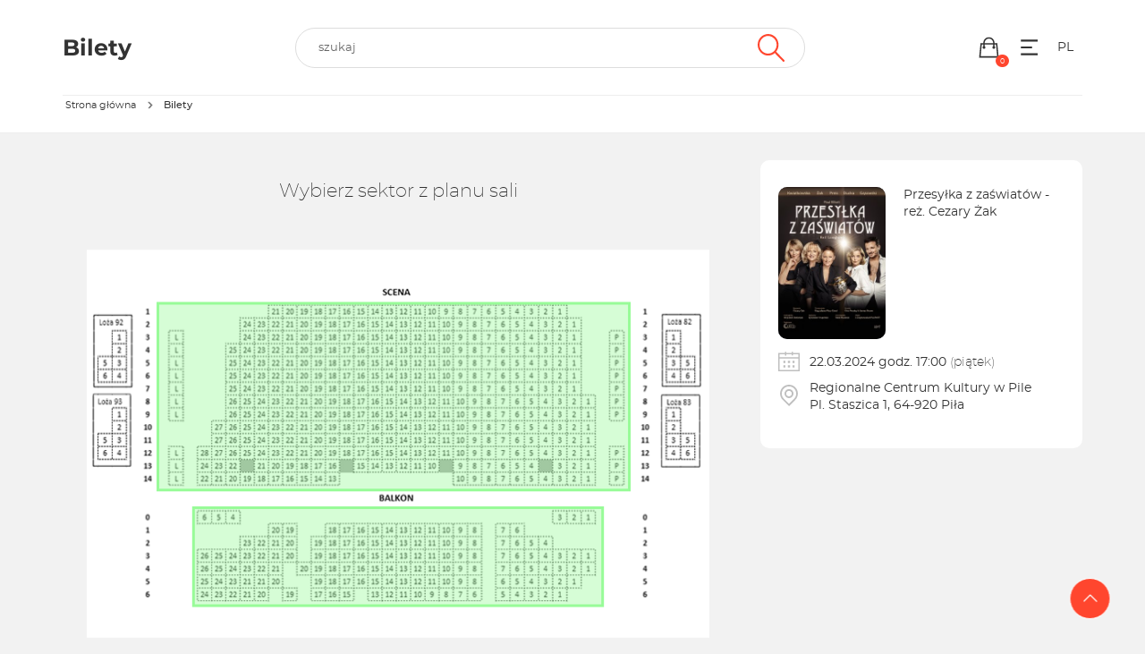

--- FILE ---
content_type: text/html; charset=UTF-8
request_url: https://iframe352.biletyna.pl/event/view/id/381324
body_size: 7048
content:
<!DOCTYPE html>  <script>
    window.bnkInpostGeowidgetToken = 'eyJhbGciOiJSUzI1NiIsInR5cCIgOiAiSldUIiwia2lkIiA6ICJzQlpXVzFNZzVlQnpDYU1XU3JvTlBjRWFveFpXcW9Ua2FuZVB3X291LWxvIn0.[base64].[base64]';
  </script>
<!DOCTYPE html>
<html lang="pl-PL">
<head>
  <script>
    var get_filter = [];
  </script>
  <link rel="stylesheet" type="text/css" href="/fonts/montserrat/font.css?v=1">
  <meta name="viewport" content="width=device-width, initial-scale=1">

  <!-- Google Tag Manager -->
      <script>(function(w,d,s,l,i){w[l]=w[l]||[];w[l].push({'gtm.start':
                new Date().getTime(),event:'gtm.js'});var f=d.getElementsByTagName(s)[0],
            j=d.createElement(s),dl=l!='dataLayer'?'&l='+l:'';j.async=true;j.src=
            'https://www.googletagmanager.com/gtm.js?id='+i+dl;f.parentNode.insertBefore(j,f);
        })(window,document,'script','dataLayer','GTM-5JPX6BJ');</script>
    <!-- End Google Tag Manager -->

  <script type="text/javascript">
      var bnk_sid = 'gtsuibap5utblbejokgnimqs2p';
      var site_language = 'pl';
            var cartVaccinationStatusRegulationLink = '/regulations/get/id/1908';
                  var BNK_context = {"theme_name":"iframe","page_metadata":{"events":[{"event_id":381324,"organizing_company_id":1411}]}};
  </script>
  <!-- start of webpack files -->
<script  type="text/javascript" src="/dist/shared/js/app-e96e9bea-a68bfc9da81fde41bbde.js"></script>
<script  type="text/javascript" src="/dist/shared/js/app-1fd18a3a-7aa17d4ea17049342026.js"></script>
<script  type="text/javascript" src="/dist/shared/js/app-a189ee2e-5cddb297d909bfb2d863.js"></script>
<script  type="text/javascript" src="/dist/shared/js/app-d9cd5f2e-78e294041c20ee6281cf.js"></script>
<script  type="text/javascript" src="/dist/shared/js/app-a6481472-fb3a0d7a4ccbc33c855d.js"></script>
<script  type="text/javascript" src="/dist/shared/js/app-9585abe4-b68ad806b0366ed599c7.js"></script>
<script  type="text/javascript" src="/dist/shared/js/app-67028aca-0987c61a083e29402953.js"></script>
<script  type="text/javascript" src="/dist/shared/js/app-daddcf13-40ad881d6a8bfae8226b.js"></script>
<script  type="text/javascript" src="/dist/shared/js/app-1f88bf92-e990cbc722d5d80bd1d8.js"></script>
<script  type="text/javascript" src="/dist/shared/js/app-65cb2941-479bed98bbcddaa5bae1.js"></script>
<script  type="text/javascript" src="/dist/shared/js/app-e883c8fb-003d38f9fd6b74335ec5.js"></script>
<script  type="text/javascript" src="/dist/shared/js/app-da221d79-ebb8a65cb9dac63c285c.js"></script>
<script  type="text/javascript" src="/dist/shared/vendors/rxjs.vendor-abab9e4bf3a490327a6c.js"></script>
<script  type="text/javascript" src="/dist/shared/vendors/moment.vendor-9e25310042aca09cb34e.js"></script>
<script  type="text/javascript" src="/dist/shared/vendors/jquery.vendor-c2be2383022f6e9b642b.js"></script>
<script  type="text/javascript" src="/dist/shared/vendors/rxjs.2626c80d5a.vendor-c1c2b69c650f0da2e72c.js"></script>
<script  type="text/javascript" src="/dist/shared/vendors/moment-range.vendor-fa85da4acb75537a5380.js"></script>
<script  type="text/javascript" src="/dist/shared/vendors/tslib.vendor-bdb3cab83566982fecd0.js"></script>
<script  type="text/javascript" src="/dist/shared/vendors/bootstrap-sass.vendor-d1c62770c481728be2e4.js"></script>
<script  type="text/javascript" src="/dist/shared/vendors/js-cookie.vendor-b612e527b3ce4b6de72f.js"></script>
<script  type="text/javascript" src="/dist/shared/vendors/rxjs.b928308be6.vendor-5289577bda8e67043995.js"></script>
<script  type="text/javascript" src="/dist/shared/vendors/rxjs.673bb9f1b1.vendor-66d8538355b20ed768db.js"></script>
<script  type="text/javascript" src="/dist/shared/vendors/rxjs.a598e4f2af.vendor-00d68c01723bfd75641b.js"></script>
<script  type="text/javascript" src="/dist/iframe/js/app-a9a4ed87ea1370f23eae.js"></script>
<link rel="preload" href="/dist/shared/css/app-3574871a-5a9932d7b263d62ad903.css" as="style">
<link rel="stylesheet" type="text/css" href="/dist/shared/css/app-3574871a-5a9932d7b263d62ad903.css"/>
<link rel="preload" href="/dist/iframe/css/app-df7c7a4a9a3f5e56987a.css" as="style">
<link rel="stylesheet" type="text/css" href="/dist/iframe/css/app-df7c7a4a9a3f5e56987a.css"/>
<!-- end of webpack files -->
  <title>Przesyłka z zaświatów - reż. Cezary Żak - Piła | Kupuj Bilety Online - biletyna.pl</title><meta name="robots" content="noindex" >
<meta http-equiv="Content-Type" content="text/html; charset=UTF-8" >
<meta charset="UTF-8"><script src="https://ajax.googleapis.com/ajax/libs/jqueryui/1.10.0/jquery-ui.min.js"></script>
<script src="/js/gnp.js?ver=1.0"></script>
<script src="/lib/easyXDM.min.js"></script><link href="https://biletyna.pl/spektakl/Przesylka-z-zaswiatow/Pila" rel="canonical" >      <!--  Copa -->
    <link rel="icon" type="image/png" sizes="32x32" href="/th/iframe/gfx/favicon/copa_favicon.png">
    <meta name="Author" content="biletyna.pl" />
  <meta property="fb:app_id" content="178433258981904"/>
  <meta property="fb:admins" content="100000669639818" />

  <meta name="google-site-verification" content="dw9NZ8jh0MLPUjF-hNBtWegCSFUBOYQNRFMON3qyqsA" />
  <meta name="msvalidate.01" content="E3F633C1890A1EE8824259D085D0A07C" />
  
      <!-- Facebook start -->
      <div id="fb-root"></div>
      <script>
        window.fbAsyncInit = function() {
          // init the FB JS SDK
          FB.init({
            appId      : "178433258981904",                    // App ID from the app dashboard
            status     : true,                                 // Check Facebook Login status
            xfbml      : true                                  // Look for social plugins on the page
          });

          // Additional initialization code such as adding Event Listeners goes here
          FB.Event.subscribe("comment.create", function(response) {
            //console.log(response);
            out = $.ajax({ url: response.href+"/fbupdate/1" });
            //console.log(out);
          });
        };

        // Load the SDK asynchronously
        (function(){
           if (document.getElementById("facebook-jssdk")) {return;}
           var firstScriptElement = document.getElementsByTagName("script")[0];
           var facebookJS = document.createElement("script"); 
           facebookJS.id = "facebook-jssdk";
           facebookJS.src = "//connect.facebook.net/pl_PL/all.js";
           // Insert the Facebook JS SDK into the DOM
           firstScriptElement.parentNode.insertBefore(facebookJS, firstScriptElement);
         }());
      </script>
      <!-- Facebook end -->
    
  
  <link rel="stylesheet" href="/lib/jq-fancybox/jquery.fancybox.css?v=2.1.5" type="text/css" media="screen" />
  <script type="text/javascript" src="/lib/jq-fancybox/jquery.fancybox.pack.js?v=2.1.5"></script>
  <script type='text/javascript'>
      $(document).ready(function() {
          // fancybox
          // TODO: Fix this workaround
          if (typeof $(".fancybox").fancybox !== 'function') {
              return;
          }
          $(".fancybox").fancybox({
              type : 'image' // to zmusza rowniez linki bez rozszerzen .jpg lub innych do bycia traktowane jak obrazki
          });
      });
  </script>

      <script type='text/javascript'>
        var googletag = googletag || {};
        googletag.cmd = googletag.cmd || [];
        (function() {
            var gads = document.createElement('script');
            gads.async = true;
            gads.type = 'text/javascript';
            var useSSL = 'https:' == document.location.protocol;
            gads.src = (useSSL ? 'https:' : 'http:') +
                '//www.googletagservices.com/tag/js/gpt.js';
            var node = document.getElementsByTagName('script')[0];
            node.parentNode.insertBefore(gads, node);
        })();
    </script>
  
  
  
  
  <script>
      $(document).ready(function() {
          if(self !== top){
              // iframe is embedded
              $('body').addClass('B-iframe-embedded');
          }
      });
  </script>

  <style>
      :root {
          --iframe--accent: #FF462E;
          --iframe--accent-contra: #fff;
          --iframe--secondary: #626262;
          --iframe--secondary-contra: #fff;
          --iframe--box-background: #fff;
          --iframe--main-background: #f2f2f2;

          /*TODO: update in sql main-background*/
                      --iframe--main-background: #f2f2f2;
          
                        --iframe--btn-disabled-color: rgb(191, 191, 191);
              --iframe--form-input-background: #f2f2f2;
              --iframe--dark-color-ratio: 0%;
              --iframe--box-background-darker: rgba(0, 0, 0, 0.06);
          
          --iframe--text-color: #333;
          --iframe--subtext-color: hsla(0, 0%, var(--iframe--dark-color-ratio), 0.6);
          --iframe--box-border-radius: 5px;
          --iframe--button-border-radius: 20px;

          --iframe--header-background: #333;
          --iframe--header-font-color: #999;
      }
  </style>
  </head>
<body id="bnk-iframe" class="ifid-352 " data-current_view="event-view">
<!--  reset svg icons file cache  -->
<svg display="none"><use href="/gfx/bnk-icons.svg?v=1.3#icon-bag"></use></svg>

  <!-- Google Tag Manager (noscript) -->
      <noscript><iframe src="https://www.googletagmanager.com/ns.html?id=GTM-5JPX6BJ"
                      height="0" width="0" style="display:none;visibility:hidden"></iframe></noscript>
    <!-- End Google Tag Manager (noscript) -->
      <script type="text/javascript">
        var _gaq = _gaq || [];
        _gaq.push(['_setAccount', 'UA-2380619-6']);
        _gaq.push(['_setDomainName', 'biletyna.pl']);
        _gaq.push(['_trackPageview']);
    </script>
  
  <div id="B-iframe__header" class="B-iframe--outside">
      </div>

  <div class="B-under-nav">
    <div class="container">
      <nav class="B-nav gray-bcg" aria-label="Główna nawigacja">
                  <a href="/">
            <p class="B-nav__title">Bilety</p>
          </a>
                <div id="main-search-bar" class="B-nav__search header-search dark-grey-font search-bar">
          <i id="close-search-bar" class="icon-svg close"><svg class="svg-icon"><use href="/gfx/bnk-icons.svg#icon-cancel"></use></svg></i>
          <header-search
            form-action="/event/view/id/381324?id=381324"
            :auto-focus="false"
            search-endpoint="searchIframe"
          >
            <input id="main_search" value="" type="text" name="q" role="search" autocomplete="off">
            <i class="icon-svg search-icon"><svg class="svg-icon"><use href="/gfx/bnk-icons.svg#icon-wyszukaj"></use></svg></i>
            <div slot="inputs">
              <input type="hidden" name="display" value="events">
                          </div>
          </header-search>
        </div>
        <div class="B-flex">
          <div id="show-search-bar" class="B-nav__icon visible-xxs">
            <a href="#">
              <i class="icon-svg filter-icon"><svg class="svg-icon"><use href="/gfx/bnk-icons.svg#icon-wyszukaj"></use></svg></i>
            </a>
          </div>
          <div class="B-nav__icon cart-button">
            <a href="#">
              <i class="icon-svg"><svg class="svg-icon"><use href="/gfx/bnk-icons.svg#icon-bag"></use></svg></i>
              <span class="indicator"></span>
            </a>
          </div>
          <div class="B-nav__icon dropdown">
            <button class="icon-svg dropdown-toggle"
                    id="optionsMenuButton"
                    aria-label="Menu opcji"
                    data-toggle="dropdown"
                    aria-haspopup="true"
                    aria-expanded="false"
                    aria-controls="optionsMenu"
            >
                <i aria-hidden="true" class="icon-svg"><svg aria-hidden="true" class="svg-icon"><use href="/gfx/bnk-icons.svg#mobile-app-menu"></use></svg></i>
            </button>
            <ul id="optionsMenu" aria-labelledby="optionsMenuButton" role="menu" class="dropdown-menu accessibility">
              <li role="none" class="dropdown-header">Przydatne linki</li>
              <li role="none">
                <a role="menuitem" href="/order/status">
                  <i aria-hidden="true" class="icon-svg"><svg class="svg-icon"><use href="/gfx/bnk-icons.svg#icon-bilety"></use></svg></i>
                  <span>Sprawdź rezerwację</span>
                </a>
              </li>
              <li role="none">
                <a role="menuitem" href="/static/regulamin">
                  <i aria-hidden="true" class="icon-svg"><svg class="svg-icon"><use href="/gfx/bnk-icons.svg#icon-www"></use></svg></i>
                  <span>Regulamin</span>
                </a>
              </li>
              <li role="none" class="dropdown-header">Ustawienia</li>
              <li role="none" title="100%">
                <button role="menuitem" class="accessibility-font active" data-font_size="1">
                  <i aria-hidden="true" class="icon-svg">A</i><span>Powiększenie 100%</span>
                </button>
              </li>
              <li role="none" title="120%">
                <button role="menuitem" class="accessibility-font" data-font_size="1.2">
                  <i aria-hidden="true" class="icon-svg">A+</i><span>Powiększenie 120%</span>
                </button>
              </li>
              <li role="none" title="130%">
                <button role="menuitem" class="accessibility-font" data-font_size="1.3">
                  <i aria-hidden="true" class="icon-svg">A++</i><span>Powiększenie 130%</span>
                </button>
              </li>
              <li role="none" title="Wysoki kontrast">
                <button role="menuitem" class="accessibility-negative-colors">
                  <i aria-hidden="true" class="icon-svg"><svg class="svg-icon"><use href="/gfx/bnk-icons.svg#icon-adjust"></use></svg></i>
                  <span>Wysoki kontrast</span>
                </button>
              </li>
            </ul>
          </div>
          <div class="B-nav__icon dropdown">
            <button class="icon-svg dropdown-toggle B-text-transform--uppercase"
                    id="languageMenuButton"
                    aria-label="Wybierz język"
                    data-toggle="dropdown"
                    aria-haspopup="true"
                    aria-expanded="false"
                    aria-controls="optionsMenu"
            >
              pl            </button>
            <ul id="languageMenu" aria-labelledby="languageMenuButton" role="menu" class="dropdown-menu language">
              <li role="none" title="">
                <a href="?lang=pl"
                   type="button"
                   role="menuitem"
                   class="accessibility-language"
                   data-language="pl"
                <span>PL - polski</span>
                </a>
              </li>
              <li role="none" title="">
                <a href="?lang=en"
                   type="button"
                   role="menuitem"
                   class="accessibility-language"
                   data-language="en"
                <span>EN - English</span>
                </a>
              </li>
            </ul>
          </div>
        </div>
      </nav>
    </div>
    <div class="container">
      <div class="B-breadcrumbs-border">
        <nav aria-label="Breadcrumbs">
  <ol class="breadcrumbs">
                  <li>
          <a class="text-ellipsis" href="/">
            <span>Strona główna</span>
          </a>
        </li>
              <li aria-hidden="true" class="breadcrumbs__chevron">
          <i class="icon-svg"><svg class="svg-icon"><use href="/gfx/bnk-icons.svg#mobile-app-chevron-left"></use></svg></i>
        </li>
                  <li aria-current="page">
          <span class="text-ellipsis nolink">
            <strong>Bilety</strong>
          </span>
        </li>
              <li aria-hidden="true" class="breadcrumbs__chevron">
          <i class="icon-svg"><svg class="svg-icon"><use href="/gfx/bnk-icons.svg#mobile-app-chevron-left"></use></svg></i>
        </li>
      </ol>
</nav>
      </div>
    </div>
  </div>

  <div id="wrapper" class="override">
    

<div class="visible-xs visible-sm">
  <div class="event-mobile-header__placeholder"></div>
<div id="event-mobile-header" class="fixed-header visible-xs visible-sm">
  <div class="container">
    <div class="B-flex B-flex--align-items-center">
      <img class="fixed-header__item fixed-header__thumbnail B-border-radius--standard"
           alt="Przesyłka z zaświatów - reż. Cezary Żak"
           src="/file/get/id/86185/w/260">
      <div class="fixed-header__item fixed-header__details">
        <p class="text-ellipsis fixed-header__title">Przesyłka z zaświatów - reż. Cezary Żak</p>
        <p class="text-ellipsis B-m-0"></p>
        <div class="fixed-header__item-section">
          <i class="fixed-header__icon-svg icon-svg">
            <svg class="svg-icon">
              <use href="/gfx/bnk-icons.svg#icon-kalendarz"></use>
            </svg>
          </i>
          <p class="fixed-header__desc">
                          <span class="B-text--nowrap"><strong>22.03.2024</strong> (piątek),</span>
              <span class="B-text--nowrap"> godz. <strong>17:00</strong></span>
                      </p>
        </div>
        <div class="fixed-header__item-section">
          <i class="fixed-header__icon-svg icon-svg">
            <svg class="svg-icon">
              <use href="/gfx/bnk-icons.svg#icon-lokalizacja"></use>
            </svg>
          </i>
          <p class="fixed-header__desc">
            <strong>Piła</strong>, Pl. Staszica 1
            <span class="B-d--block text-ellipsis">
                <strong>Regionalne Centrum Kultury w Pile</strong>
              </span>
          </p>
        </div>
              </div>
    </div>
  </div>
</div>
<div class="container">
  </div>
</div>
<main id="event-view" class="container event-numbered">
  <script id="view-options" type="application/json">{"event_id":381324}</script>
    <div class="flex-display">
    <div class="col-xs-12 col-md-8">
                  <div id="plan" class="plan-numbered">
        <div class="plan relative">
                      <h2 class="hidden-xs hidden-sm">Wybierz sektor z planu sali</h2>
          
                      <script type="text/javascript">
                 var __currency="PLN";
            </script><div id="bnk-hallplan"><div class="bnk-svg-hallplan-wrapper" style="margin: auto;max-width: 700px;"><object id="bnk-svg-hallplan" data="/hallplan/get?id=261363&sector_id=0&edit=0&extended=0&show_fee=0&show_prices=0&BNK=gtsuibap5utblbejokgnimqs2p" type="image/svg+xml"></object></div></div>
                  </div>
              </div>
              <section class="col-xs-12 tickets-table white-bcg B-border-radius--standard">
          <h2 class="bold">Wybierz sektor</h2>
          <br>
          <table class="table">
                                          <tr>
                  <td>
                    <h3>parter</h3>
                                          dostępne bilety: 3
                                      </td>
                  <td>
                                        <a rel="nofollow" href="/event/sector/id/1003013"
                       class="B-btn B-btn--primary B-text-transform--uppercase">wybierz</a>
                  </td>
                </tr>
                                                        <tr>
                  <td>
                    <h3>balkon</h3>
                                          dostępne bilety: 11
                                      </td>
                  <td>
                                        <a rel="nofollow" href="/event/sector/id/1003014"
                       class="B-btn B-btn--primary B-text-transform--uppercase">wybierz</a>
                  </td>
                </tr>
                                    </table>
        </section>
        <div class="clearfix"></div>
          </div>
    <div class="hidden-xs hidden-sm col-md-4">
      

<aside
        id="order-sidebox"
        data-has_order="0"
        class="order-sidebox order-pay-summary hidden-print hidden-xs hidden-sm"
        data-is_daily_promotion=""
>

    <div class="order-content white-font B-border-radius--standard">
                <div class="primary-bcg">
            <div class="event-info">
              <div class="B-flex B-mt-20" aria-label="Szczegóły wydarzenia">
                <img class="thumbnail thumbnail-outline-white B-border-radius--standard event-thumbnail"
                                            alt="Przesyłka z zaświatów - reż. Cezary Żak"
                                          src="/file/get/id/86185/w/260">
                <div class="event-title B-pl-20">
                                      <p class="B-m-0">
                                              Przesyłka z zaświatów - reż. Cezary Żak
                                          </p>
                                                                      </div>

              </div>
                                              <div class="event-content">
                  <div class="icon-box icon-box-dark" aria-label="Czas i miejsce wydarzenia">
                    <div class="icon-row">
                      <div>
                        <i class="icon-svg" aria-hidden="true">
                          <svg class="svg-icon">
                            <use href="/gfx/bnk-icons.svg#icon-kalendarz"></use>
                          </svg>
                        </i>
                      </div>
                      <p>
                                                  22.03.2024
                          godz.
                          17:00
                          <span class="B-font-weight--light">(piątek)</span>
                                              </p>
                    </div>
                    <div class="icon-row">
                      <div>
                        <i class="icon-svg" aria-hidden="true">
                          <svg class="svg-icon">
                            <use href="/gfx/bnk-icons.svg#icon-lokalizacja"></use>
                          </svg>
                        </i>
                      </div>
                      <p>
                                                  Regionalne Centrum Kultury w Pile
                                                <br>
                        Pl. Staszica 1, 64-920
                                                  Piła
                                              </p>
                    </div>
                  </div>
                </div>
                          </div>
                        <div class="order-items">
                                            </div>
                    </div>
    </div>

    
    
</aside>

    </div>
  </div>
</main>


      </div>


  <button id="go-site-up" class="rotate-icon rotate-up B-btn B-btn--accent B-btn--circle B-btn--small" aria-label="Przejdź na górę strony">
    <i class="icon-svg B-btn__icon" aria-hidden="true"><svg class="svg-icon"><use href="/gfx/bnk-icons.svg#icon-strzalka-lewa"></use></svg></i>
  </button>

  <footer class="B-footer">
          system dostarczany przez &copy; <a href="https://biletyna.pl" target="_blank">biletyna.pl</a> 2006-2026      </footer>

  <div id="B-iframe__footer" class="B-iframe--outside">
      </div>

      <script type="text/javascript">
        (function() {
            var ga = document.createElement('script'); ga.type = 'text/javascript'; ga.async = true;
            ga.src = ('https:' == document.location.protocol ? 'https://ssl' : 'http://www') + '.google-analytics.com/ga.js';
            var s = document.getElementsByTagName('script')[0]; s.parentNode.insertBefore(ga, s);
        })();
    </script>
  <script defer src="https://static.cloudflareinsights.com/beacon.min.js/vcd15cbe7772f49c399c6a5babf22c1241717689176015" integrity="sha512-ZpsOmlRQV6y907TI0dKBHq9Md29nnaEIPlkf84rnaERnq6zvWvPUqr2ft8M1aS28oN72PdrCzSjY4U6VaAw1EQ==" data-cf-beacon='{"version":"2024.11.0","token":"d28505d171ac4e3ea04a59b48da26733","server_timing":{"name":{"cfCacheStatus":true,"cfEdge":true,"cfExtPri":true,"cfL4":true,"cfOrigin":true,"cfSpeedBrain":true},"location_startswith":null}}' crossorigin="anonymous"></script>
</body>
</html>


--- FILE ---
content_type: image/svg+xml
request_url: https://iframe352.biletyna.pl/hallplan/get?id=261363&sector_id=0&edit=0&extended=0&show_fee=0&show_prices=0&BNK=gtsuibap5utblbejokgnimqs2p
body_size: 703
content:
<svg
     version="1.1"
     baseProfile="full"
     viewBox="0 0 700 436"
     xmlns="http://www.w3.org/2000/svg"
     xmlns:xlink="http://www.w3.org/1999/xlink"
     id="SVGDocumentRoot"
>
    <defs>
        <style type="text/css"><![CDATA[
            circle.corner {
                cursor: move;
            }
            polygon.sector {
                stroke-width: 3;
                fill-opacity: 0.4;
            }
            polygon.sector.onsale {
                stroke: #98FB98;
                fill: #98FB98;
                            }
            polygon.sector.disabled {
                stroke: #FF0000;
                fill: #FF0000;
            }
            polygon.sector.selected {
                stroke: yellow;
                fill: yellow;
            }
            polygon.sector:hover {
                fill-opacity: 0.8;
                            }
            circle.corner {
                radius: 2px;
                fill: #777;
                stroke: #111;
                fill-opacity: 0.4;
            }
            .invisible {
                visibility: hidden;
            }
            polygon.sector.copied {
                stroke: #3030d0;
                fill: #3030d0;
            }
        ]]></style>
    </defs>

    <filter id="grayscale">
        <feColorMatrix type="matrix" values="0.3333 0.3333 0.3333 0 0 0.3333 0.3333 0.3333 0 0 0.3333 0.3333 0.3333 0 0 0 0 0 1 0"/>
    </filter>

    <image width="100%" height="100%" filter="url(#grayscale)" xlink:href="//iframe352.biletyna.pl/file/get/id/22220" />

                  <a xlink:href="/event/sector/id/1003013?BNK=gtsuibap5utblbejokgnimqs2p" target="_parent">
            <polygon
                    id="polygon-shape-712907"
                    class="draggable sector onsale"
                    points="80 60 610 60 610 270 80 270"
                    data-shape_id="712907"
                    data-sector_id="1003013"
                    data-sector_name="parter"
                    data-sector_places="3"
                                                            data-min_quantity="0"
                    data-max_quantity="0"
                    data-sector_numbered_places="1"
                    data-show_free_places="1"
                                                    />
        </a>
                  <a xlink:href="/event/sector/id/1003014?BNK=gtsuibap5utblbejokgnimqs2p" target="_parent">
            <polygon
                    id="polygon-shape-712908"
                    class="draggable sector onsale"
                    points="120 290 580 290 580 400 120 400"
                    data-shape_id="712908"
                    data-sector_id="1003014"
                    data-sector_name="balkon"
                    data-sector_places="11"
                                                            data-min_quantity="0"
                    data-max_quantity="0"
                    data-sector_numbered_places="1"
                    data-show_free_places="1"
                                                    />
        </a>
    
</svg>


--- FILE ---
content_type: text/javascript
request_url: https://iframe352.biletyna.pl/dist/iframe/async/event-view-3edb6986936e2ab2a1b9.js
body_size: -136
content:
"use strict";(self.webpackChunkbiletyna_new=self.webpackChunkbiletyna_new||[]).push([[9031],{79260:(e,i,w)=>{w.r(i);var t=w(42584),n=w(71739),s=w(86778),g=w(49950);new(w(22475).g)("#event-view",window.Registry.getModule(t.lz).service,window.Registry.getModule(n.Wg),window.Registry.getModule(s.Zu),window.Registry.getModule(g.R).service)}}]);

--- FILE ---
content_type: text/javascript
request_url: https://iframe352.biletyna.pl/dist/shared/vendors/rxjs.673bb9f1b1.vendor-66d8538355b20ed768db.js
body_size: -219
content:
"use strict";(self.webpackChunkbiletyna_new=self.webpackChunkbiletyna_new||[]).push([[7505],{86759:(e,n,b)=>{var i=b(29707),u=b(92571);i.Observable.prototype.debounceTime=u.debounceTime},92571:(e,n,b)=>{var i=b(61518),u=b(69738);n.debounceTime=function(e,n){return void 0===n&&(n=i.async),u.debounceTime(e,n)(this)}}}]);

--- FILE ---
content_type: text/javascript
request_url: https://iframe352.biletyna.pl/dist/shared/js/8553-fecf62abfb412fd303b2.js
body_size: 181
content:
"use strict";(self.webpackChunkbiletyna_new=self.webpackChunkbiletyna_new||[]).push([[8553],{38553:(t,a,e)=>{e.r(a),e.d(a,{CartModalPlugin:()=>s});var i=e(31635),o=e(19153),n=e(49182),r=e(39297),c=function(){this.showInModal=!0,this.containerSelector="body",this.vaccinationStatusLink=null},d=e(82726),l=0,s=function(t){function a(a,e,i,o){var n=t.call(this,e)||this;return n.cartService=i,n.profileService=o,n.cartModalInited=!1,n.setOptions(new c,a),n}return(0,i.C6)(a,t),a.prototype._onInit=function(){this.options.showInModal||(l++,d(this.options.containerSelector).html('<div class="override cart-modal" data-cart_modal_index="'.concat(l,'"></div>')),new r.M('.cart-modal[data-cart_modal_index="'.concat(l,'"]'),this.cartService,this.profileService,this.options))},a.prototype._initSubscribers=function(){var t=this;return[r.M.__beforeOpen.pipe((0,o.pb)((function(){return t.options.showInModal&&!t.cartModalInited}))).subscribe((function(){l++,d(t.options.containerSelector).append('<div class="modal fade override cart-modal" id="cart-modal-popup" data-cart_modal_index="'.concat(l,'" tabindex="-1" role="dialog" aria-labelledby="myModalLabel"></div>')),new r.M('.cart-modal[data-cart_modal_index="'.concat(l,'"]'),t.cartService,t.profileService,t.options),t.cartModalInited=!0}))]},a}(n.E)}}]);

--- FILE ---
content_type: image/svg+xml
request_url: https://iframe352.biletyna.pl/hallplan/get?id=261363&sector_id=0&edit=0&extended=0&show_fee=0&show_prices=0&BNK=gtsuibap5utblbejokgnimqs2p
body_size: 704
content:
<svg
     version="1.1"
     baseProfile="full"
     viewBox="0 0 700 436"
     xmlns="http://www.w3.org/2000/svg"
     xmlns:xlink="http://www.w3.org/1999/xlink"
     id="SVGDocumentRoot"
>
    <defs>
        <style type="text/css"><![CDATA[
            circle.corner {
                cursor: move;
            }
            polygon.sector {
                stroke-width: 3;
                fill-opacity: 0.4;
            }
            polygon.sector.onsale {
                stroke: #98FB98;
                fill: #98FB98;
                            }
            polygon.sector.disabled {
                stroke: #FF0000;
                fill: #FF0000;
            }
            polygon.sector.selected {
                stroke: yellow;
                fill: yellow;
            }
            polygon.sector:hover {
                fill-opacity: 0.8;
                            }
            circle.corner {
                radius: 2px;
                fill: #777;
                stroke: #111;
                fill-opacity: 0.4;
            }
            .invisible {
                visibility: hidden;
            }
            polygon.sector.copied {
                stroke: #3030d0;
                fill: #3030d0;
            }
        ]]></style>
    </defs>

    <filter id="grayscale">
        <feColorMatrix type="matrix" values="0.3333 0.3333 0.3333 0 0 0.3333 0.3333 0.3333 0 0 0.3333 0.3333 0.3333 0 0 0 0 0 1 0"/>
    </filter>

    <image width="100%" height="100%" filter="url(#grayscale)" xlink:href="//iframe352.biletyna.pl/file/get/id/22220" />

                  <a xlink:href="/event/sector/id/1003013?BNK=gtsuibap5utblbejokgnimqs2p" target="_parent">
            <polygon
                    id="polygon-shape-712907"
                    class="draggable sector onsale"
                    points="80 60 610 60 610 270 80 270"
                    data-shape_id="712907"
                    data-sector_id="1003013"
                    data-sector_name="parter"
                    data-sector_places="3"
                                                            data-min_quantity="0"
                    data-max_quantity="0"
                    data-sector_numbered_places="1"
                    data-show_free_places="1"
                                                    />
        </a>
                  <a xlink:href="/event/sector/id/1003014?BNK=gtsuibap5utblbejokgnimqs2p" target="_parent">
            <polygon
                    id="polygon-shape-712908"
                    class="draggable sector onsale"
                    points="120 290 580 290 580 400 120 400"
                    data-shape_id="712908"
                    data-sector_id="1003014"
                    data-sector_name="balkon"
                    data-sector_places="11"
                                                            data-min_quantity="0"
                    data-max_quantity="0"
                    data-sector_numbered_places="1"
                    data-show_free_places="1"
                                                    />
        </a>
    
</svg>
